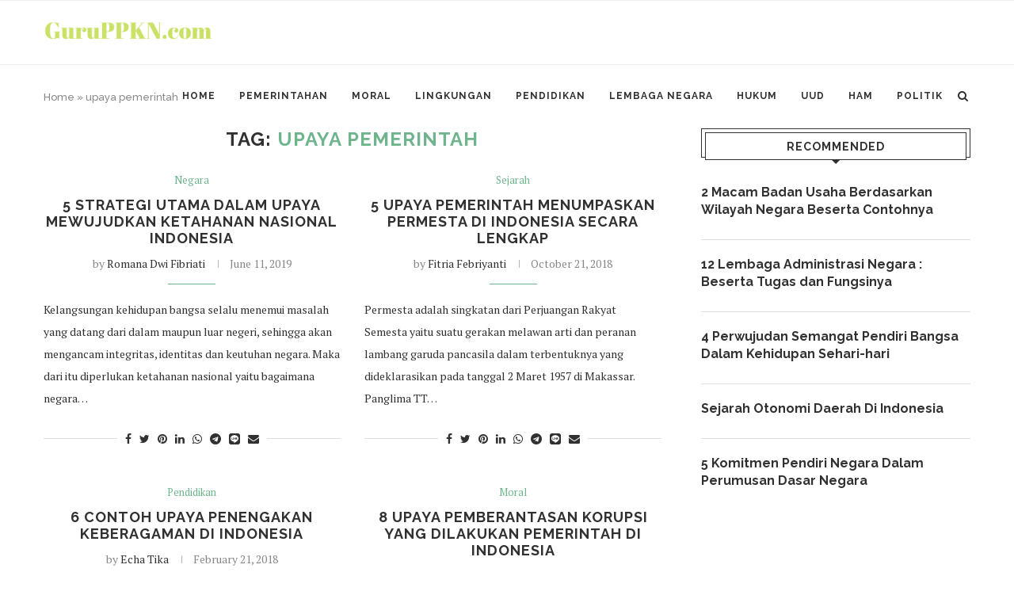

--- FILE ---
content_type: text/html; charset=utf-8
request_url: https://www.google.com/recaptcha/api2/aframe
body_size: 266
content:
<!DOCTYPE HTML><html><head><meta http-equiv="content-type" content="text/html; charset=UTF-8"></head><body><script nonce="CY_7vnOysPbdCacQGL79JA">/** Anti-fraud and anti-abuse applications only. See google.com/recaptcha */ try{var clients={'sodar':'https://pagead2.googlesyndication.com/pagead/sodar?'};window.addEventListener("message",function(a){try{if(a.source===window.parent){var b=JSON.parse(a.data);var c=clients[b['id']];if(c){var d=document.createElement('img');d.src=c+b['params']+'&rc='+(localStorage.getItem("rc::a")?sessionStorage.getItem("rc::b"):"");window.document.body.appendChild(d);sessionStorage.setItem("rc::e",parseInt(sessionStorage.getItem("rc::e")||0)+1);localStorage.setItem("rc::h",'1769771025461');}}}catch(b){}});window.parent.postMessage("_grecaptcha_ready", "*");}catch(b){}</script></body></html>